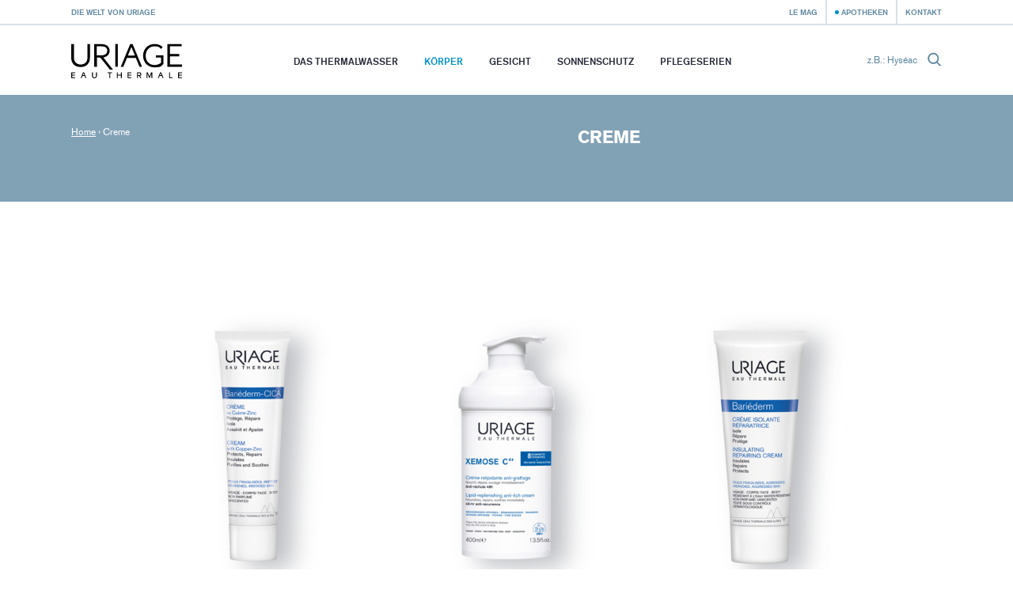

--- FILE ---
content_type: text/html; charset=utf-8
request_url: https://uriage.ch/de/Produktserie/korper/Typ/creme
body_size: 6325
content:
<!DOCTYPE html>
<html lang="de-ch" class="no-js" dir="ltr">


<head>
<meta http-equiv="Content-Type" content="text/html; charset=UTF-8">
<!--[if IE]>
<meta content='IE=edge,chrome=1' http-equiv='X-UA-Compatible'>
<![endif]-->
<meta charset="utf-8">
<title>Creme - Dermo-kosmetische Produkte aus dem Thermalwasser, die für die Bedürfnisse aller Hauttypen geeignet sind - Uriage</title>
<!-- Google Tag Manager -->

<script nonce="EQcJSaGCybLGKXfZqXszohBvSEAi075//fDpBHkXKQ0=">
(function(w,d,s,l,i){w[l]=w[l]||[];w[l].push({'gtm.start':
new Date().getTime(),event:'gtm.js'});var f=d.getElementsByTagName(s)[0],
j=d.createElement(s),dl=l!='dataLayer'?'&l='+l:'';j.async=true;j.src=
'https://www.googletagmanager.com/gtm.js?id='+i+dl;f.parentNode.insertBefore(j,f);
})(window,document,'script','dataLayer','GTM-WN23LPG');
</script>
<!-- End Google Tag Manager -->




<link href="/CH/de/blog.xml" rel="alternate" title="Le Mag - Uriage" type="application/rss+xml">
<meta content="width=device-width, initial-scale=1.0" name="viewport">
<link href="/apple-touch-icon.png" rel="apple-touch-icon" sizes="180x180">
<link href="/favicon-32x32.png" rel="icon" sizes="32x32" type="image/png">
<link href="/favicon-16x16.png" rel="icon" sizes="16x16" type="image/png">
<link href="/site.webmanifest" rel="manifest">
<link color="#0092c7" href="/safari-pinned-tab.svg" rel="mask-icon">
<meta content="#0092c7" name="msapplication-TileColor">
<meta content="#ffffff" name="theme-color">
<!--[if IE]>
<meta content='no' http-equiv='imagetoolbar'>
<meta content='true' name='MSSmartTagsPreventParsing'>
<![endif]-->
<meta content="authenticity_token" name="csrf-param">
<meta content="TOilGYkcMscwZnBLp+hSx7NnDIiSMsXqHonRMkJvtRQ=" name="csrf-token">
<link href="/assets/front-f581c76ef1a200bd88c06687e61b8ab6.css" media="all" rel="stylesheet" type="text/css">
<link href="/assets/print-e39e2cc34373bcc8634789f31c5d08e8.css" media="print" rel="stylesheet" type="text/css">


</head>
<body class="lang-de lang-ltr country-CH page-products theme-default borderless-header" data-host="uriage">
<!-- Google Tag Manager (noscript) -->

<noscript><iframe src="https://www.googletagmanager.com/ns.html?id=GTM-WN23LPG" height="0" width="0" style="display:none;visibility:hidden"></iframe></noscript>

<!-- End Google Tag Manager (noscript) -->


<div class="js-smoothstate" data-body-classes="lang-de lang-ltr country-CH page-products theme-default borderless-header" id="smoothstate">
<header class="l-header js-header" id="header" role="banner">
<div class="c-preheader js-preheader">
<div class="l-container l-container--header c-preheader__container">
<ul class="c-preheader__items">
<li class="c-preheader__item">
<a href="/de/die-welt-von-uriage" class="c-preheader__link ">Die Welt von Uriage</a>
</li>
<li class="c-preheader__item c-preheader__item--push-right u-hidden@until-medium">
<a href="/CH/de/blog" class="c-preheader__link ">Le Mag</a>
</li>
<li class="c-preheader__item">
<a href="/de/Apotheken" class="c-preheader__link c-preheader__link--dotted ">Apotheken</a>
</li>
<li class="c-preheader__item u-hidden@until-small">
<a href="/de/Kontakt" class="c-preheader__link ">Kontakt</a>
</li>
</ul>
</div>
</div>
<div class="c-header">
<div class="l-container l-container--header c-header__container">
<div class="c-header__inner">
<a href="/de" class="c-header__home js-header-home"><img alt="Laboratoires Dermatologiques d’Uriage" class="c-header__logo" src="/assets/front/logo-95c4e45948cb32dac116aed0eedd6de9.svg">
</a>
<nav aria-hidden="true" class="c-menu c-header__menu js-header-menu" id="navigation" role="navigation">
<div class="c-menu__overlay"></div>
<div class="c-menu__nav">
<button class="c-menu__button c-menu__button--back js-header-menu-back">
<svg class="c-icon" height="16" width="16"><use xlink:href="/assets/front/sprite-da68227314886507c597d1f99385d80b.svg#sprite-chevron-light-left"></use></svg>
</button>
<button class="c-menu__button c-menu__button--close js-header-menu-close">
<svg class="c-icon" height="16" width="16"><use xlink:href="/assets/front/sprite-da68227314886507c597d1f99385d80b.svg#sprite-cross"></use></svg>
</button>
<button class="c-menu__button c-menu__button--prev js-header-menu-prev">
<svg class="c-icon" height="16" width="16"><use xlink:href="/assets/front/sprite-da68227314886507c597d1f99385d80b.svg#sprite-chevron-up"></use></svg>
<span class="c-menu__nav-label js-header-menu-prev-label"></span>
</button>
<button class="c-menu__button c-menu__button--next js-header-menu-next">
<svg class="c-icon" height="16" width="16"><use xlink:href="/assets/front/sprite-da68227314886507c597d1f99385d80b.svg#sprite-chevron-up"></use></svg>
<span class="c-menu__nav-label js-header-menu-next-label"></span>
</button>
</div>
<div class="c-menu__inner">
<ul class="c-menu__items">
<li class="c-menu__item">
<a href="/de/das-uriage-Wasser" class="c-menu__link  js-header-menu-item-animate">Das Thermalwasser</a>
</li>
<li class="c-menu__item js-header-menu-item">
<a href="/de/Produktserie/korper" class="c-menu__link  is-active js-header-menu-link js-header-menu-item-animate js-smoothstate-disable">Körper</a>
<div aria-hidden="true" class="c-submenu js-header-submenu">
<div class="c-submenu__inner">
<div class="c-submenu__title">Körper</div>
<div class="c-submenu__nav">
<div class="c-submenu__cat js-header-submenu-item-wide-animate">
<div class="c-submenu__label js-header-submenu-item-default-animate">Bedürfnisse</div>
<ul class="c-submenu__items">
<li class="c-submenu__item">
<a href="/de/Produktserie/korper/Bed%C3%BCrfnis/reinigung" class="c-submenu__link  js-header-submenu-item-default-animate">Reinigung</a>
</li>
<li class="c-submenu__item">
<a href="/de/Produktserie/korper/Bed%C3%BCrfnis/hydratisierende-pflege" class="c-submenu__link  js-header-submenu-item-default-animate">Hydratisierende Pflege</a>
</li>
<li class="c-submenu__item">
<a href="/de/Produktserie/korper/Bed%C3%BCrfnis/pflege-fur-gereizte-hautbereiche" class="c-submenu__link  js-header-submenu-item-default-animate">Pflege für gereizte Hautbereiche</a>
</li>
<li class="c-submenu__item">
<a href="/de/Produktserie/korper/Bed%C3%BCrfnis/reparierende-pflege" class="c-submenu__link  js-header-submenu-item-default-animate">Reparierende Pflege</a>
</li>
<li class="c-submenu__item">
<a href="/de/Produktserie/korper/Bed%C3%BCrfnis/schwitzen" class="c-submenu__link  js-header-submenu-item-default-animate">Schwitzen</a>
</li>
<li class="c-submenu__item">
<a href="/de/Produktserie/korper/Bed%C3%BCrfnis/intimpflege" class="c-submenu__link  js-header-submenu-item-default-animate">Intimpflege</a>
</li>
</ul>
</div>
<div class="c-submenu__cat js-header-submenu-item-wide-animate">
<div class="c-submenu__label js-header-submenu-item-default-animate">Hauttyp</div>
<ul class="c-submenu__items">
<li class="c-submenu__item">
<a href="/de/Produktserie/korper/Haut/trockene-haut" class="c-submenu__link  js-header-submenu-item-default-animate">Trockene Haut</a>
</li>
<li class="c-submenu__item">
<a href="/de/Produktserie/korper/Haut/empfindliche-haut" class="c-submenu__link  js-header-submenu-item-default-animate">Empfindliche Haut</a>
</li>
<li class="c-submenu__item">
<a href="/de/Produktserie/korper/Haut/sehr-trockene-haut" class="c-submenu__link  js-header-submenu-item-default-animate">Sehr trockene Haut</a>
</li>
<li class="c-submenu__item">
<a href="/de/Produktserie/korper/Haut/mischhaut" class="c-submenu__link  js-header-submenu-item-default-animate">Mischhaut</a>
</li>
<li class="c-submenu__item">
<a href="/de/Produktserie/korper/Haut/gereizte-haut" class="c-submenu__link  js-header-submenu-item-default-animate">Gereizte Haut</a>
</li>
<li class="c-submenu__item">
<a href="/de/Produktserie/korper/Haut/normale-bis-trockene-haut" class="c-submenu__link  js-header-submenu-item-default-animate">Normale bis trockene Haut</a>
</li>
<li class="c-submenu__item">
<a href="/de/Produktserie/korper/Haut/normale-haut-bis-mischhaut-1" class="c-submenu__link  js-header-submenu-item-default-animate">Normale Haut bis Mischhaut</a>
</li>
</ul>
</div>
<div class="c-submenu__cat js-header-submenu-item-wide-animate">
<div class="c-submenu__label js-header-submenu-item-default-animate">Produkttyp</div>
<ul class="c-submenu__items">
<li class="c-submenu__item">
<a href="/de/Produktserie/korper/Typ/balsam" class="c-submenu__link  js-header-submenu-item-default-animate">Balsam</a>
</li>
<li class="c-submenu__item">
<a href="/de/Produktserie/korper/Typ/creme" class="c-submenu__link  is-active js-header-submenu-item-default-animate">Creme</a>
</li>
<li class="c-submenu__item">
<a href="/de/Produktserie/korper/Typ/deodorant" class="c-submenu__link  js-header-submenu-item-default-animate">DEODORANT</a>
</li>
<li class="c-submenu__item">
<a href="/de/Produktserie/korper/Typ/gel" class="c-submenu__link  js-header-submenu-item-default-animate">Gel</a>
</li>
<li class="c-submenu__item">
<a href="/de/Produktserie/korper/Typ/ol" class="c-submenu__link  js-header-submenu-item-default-animate">Öl</a>
</li>
<li class="c-submenu__item">
<a href="/de/Produktserie/korper/Typ/reinigungsmilch" class="c-submenu__link  js-header-submenu-item-default-animate">Reinigungsmilch</a>
</li>
</ul>
</div>
</div>
</div>
</div>
</li>
<li class="c-menu__item js-header-menu-item">
<a href="/de/Produktserie/visage" class="c-menu__link  js-header-menu-link js-header-menu-item-animate js-smoothstate-disable">Gesicht</a>
<div aria-hidden="true" class="c-submenu js-header-submenu">
<div class="c-submenu__inner">
<div class="c-submenu__title">Gesicht</div>
<div class="c-submenu__nav">
<div class="c-submenu__cat js-header-submenu-item-wide-animate">
<div class="c-submenu__label js-header-submenu-item-default-animate">Bedürfnisse</div>
<ul class="c-submenu__items">
<li class="c-submenu__item">
<a href="/de/Produktserie/visage/Bed%C3%BCrfnis/reinigung-abschminken" class="c-submenu__link  js-header-submenu-item-default-animate">Reinigung &amp; Abschminken </a>
</li>
<li class="c-submenu__item">
<a href="/de/Produktserie/visage/Bed%C3%BCrfnis/hydratisierende-nahrende-pflege" class="c-submenu__link  js-header-submenu-item-default-animate">Hydratisierende &amp; Nährende Pflege</a>
</li>
<li class="c-submenu__item">
<a href="/de/Produktserie/visage/Bed%C3%BCrfnis/hautberuhigende-pflege" class="c-submenu__link  js-header-submenu-item-default-animate">Hautberuhigende Pflege</a>
</li>
<li class="c-submenu__item">
<a href="/de/Produktserie/visage/Bed%C3%BCrfnis/pflege-fur-mehr-ausstrahlung" class="c-submenu__link  js-header-submenu-item-default-animate">Pflege für mehr Ausstrahlung</a>
</li>
<li class="c-submenu__item">
<a href="/de/Produktserie/visage/Bed%C3%BCrfnis/reparierende-pflege" class="c-submenu__link  js-header-submenu-item-default-animate">Reparierende Pflege</a>
</li>
<li class="c-submenu__item">
<a href="/de/Produktserie/visage/Bed%C3%BCrfnis/pflege-gegen-hautunreinheiten" class="c-submenu__link  js-header-submenu-item-default-animate">Pflege gegen Hautunreinheiten</a>
</li>
<li class="c-submenu__item">
<a href="/de/Produktserie/visage/Bed%C3%BCrfnis/pflege-gegen-rotungen" class="c-submenu__link  js-header-submenu-item-default-animate">Pflege gegen Rötungen</a>
</li>
</ul>
</div>
<div class="c-submenu__cat js-header-submenu-item-wide-animate">
<div class="c-submenu__label js-header-submenu-item-default-animate">Hauttyp</div>
<ul class="c-submenu__items">
<li class="c-submenu__item">
<a href="/de/Produktserie/visage/Haut/trockene-haut" class="c-submenu__link  js-header-submenu-item-default-animate">Trockene Haut</a>
</li>
<li class="c-submenu__item">
<a href="/de/Produktserie/visage/Haut/empfindliche-haut" class="c-submenu__link  js-header-submenu-item-default-animate">Empfindliche Haut</a>
</li>
<li class="c-submenu__item">
<a href="/de/Produktserie/visage/Haut/sehr-trockene-haut" class="c-submenu__link  js-header-submenu-item-default-animate">Sehr trockene Haut</a>
</li>
<li class="c-submenu__item">
<a href="/de/Produktserie/visage/Haut/mischhaut" class="c-submenu__link  js-header-submenu-item-default-animate">Mischhaut</a>
</li>
<li class="c-submenu__item">
<a href="/de/Produktserie/visage/Haut/gereizte-haut" class="c-submenu__link  js-header-submenu-item-default-animate">Gereizte Haut</a>
</li>
<li class="c-submenu__item">
<a href="/de/Produktserie/visage/Haut/normale-bis-trockene-haut" class="c-submenu__link  js-header-submenu-item-default-animate">Normale bis trockene Haut</a>
</li>
<li class="c-submenu__item">
<a href="/de/Produktserie/visage/Haut/normale-haut-bis-mischhaut-1" class="c-submenu__link  js-header-submenu-item-default-animate">Normale Haut bis Mischhaut</a>
</li>
</ul>
</div>
<div class="c-submenu__cat js-header-submenu-item-wide-animate">
<div class="c-submenu__label js-header-submenu-item-default-animate">Produkttyp</div>
<ul class="c-submenu__items">
<li class="c-submenu__item">
<a href="/de/Produktserie/visage/Typ/creme" class="c-submenu__link  js-header-submenu-item-default-animate">Creme</a>
</li>
<li class="c-submenu__item">
<a href="/de/Produktserie/visage/Typ/mizellen-thermalwasser" class="c-submenu__link  js-header-submenu-item-default-animate">Mizellen Thermalwasser</a>
</li>
<li class="c-submenu__item">
<a href="/de/Produktserie/visage/Typ/fluid" class="c-submenu__link  js-header-submenu-item-default-animate">Fluid</a>
</li>
<li class="c-submenu__item">
<a href="/de/Produktserie/visage/Typ/gel" class="c-submenu__link  js-header-submenu-item-default-animate">Gel</a>
</li>
<li class="c-submenu__item">
<a href="/de/Produktserie/visage/Typ/ol" class="c-submenu__link  js-header-submenu-item-default-animate">Öl</a>
</li>
<li class="c-submenu__item">
<a href="/de/Produktserie/visage/Typ/maske" class="c-submenu__link  js-header-submenu-item-default-animate">Maske</a>
</li>
<li class="c-submenu__item">
<a href="/de/Produktserie/visage/Typ/essenz" class="c-submenu__link  js-header-submenu-item-default-animate">Essenz</a>
</li>
<li class="c-submenu__item">
<a href="/de/Produktserie/visage/Typ/serum" class="c-submenu__link  js-header-submenu-item-default-animate">Serum</a>
</li>
</ul>
</div>
</div>
</div>
</div>
</li>
<li class="c-menu__item js-header-menu-item">
<a href="/de/Produktserie/sonnenschutz" class="c-menu__link  js-header-menu-link js-header-menu-item-animate js-smoothstate-disable">Sonnenschutz</a>
<div aria-hidden="true" class="c-submenu js-header-submenu">
<div class="c-submenu__inner">
<div class="c-submenu__title">Sonnenschutz</div>
<div class="c-submenu__nav">
<div class="c-submenu__cat js-header-submenu-item-wide-animate">
<div class="c-submenu__label js-header-submenu-item-default-animate">Bedürfnisse</div>
<ul class="c-submenu__items">
<li class="c-submenu__item">
<a href="/de/Produktserie/sonnenschutz/Bed%C3%BCrfnis/sonnenschutz" class="c-submenu__link  js-header-submenu-item-default-animate">Sonnenschutz</a>
</li>
</ul>
</div>
<div class="c-submenu__cat js-header-submenu-item-wide-animate">
<div class="c-submenu__label js-header-submenu-item-default-animate">Produkttyp</div>
<ul class="c-submenu__items">
<li class="c-submenu__item">
<a href="/de/Produktserie/sonnenschutz/Typ/creme" class="c-submenu__link  js-header-submenu-item-default-animate">Creme</a>
</li>
<li class="c-submenu__item">
<a href="/de/Produktserie/sonnenschutz/Typ/gesichtswasser" class="c-submenu__link  js-header-submenu-item-default-animate">Gesichtswasser</a>
</li>
<li class="c-submenu__item">
<a href="/de/Produktserie/sonnenschutz/Typ/stick" class="c-submenu__link  js-header-submenu-item-default-animate">Stick</a>
</li>
</ul>
</div>
<div class="c-submenu__cat js-header-submenu-item-wide-animate">
<div class="c-submenu__label js-header-submenu-item-default-animate">Lichtschutzfaktor</div>
<ul class="c-submenu__items">
<li class="c-submenu__item">
<a href="/de/Produktserie/sonnenschutz/SPF/spf30" class="c-submenu__link  js-header-submenu-item-default-animate">SPF30</a>
</li>
<li class="c-submenu__item">
<a href="/de/Produktserie/sonnenschutz/SPF/spf50+" class="c-submenu__link  js-header-submenu-item-default-animate">SPF50+</a>
</li>
</ul>
</div>
</div>
</div>
</div>
</li>
<li class="c-menu__item">
<a href="/de/Pflegeserien" class="c-menu__link  js-header-menu-item-animate">Pflegeserien</a>
</li>
<li class="c-menu__item u-hidden@from-large">
<a href="/CH/de/blog" class="c-menu__link  js-header-menu-item-animate">Le Mag</a>
</li>
<li class="c-menu__item u-hidden@from-large">
<a href="/de/Kontakt" class="c-menu__link  js-header-menu-item-animate">Kontakt</a>
</li>
</ul>
</div>
</nav>
<form action="/de/Suche" class="c-search c-header__search js-header-search" method="get">
<label class="c-search__label" for="search-input">z.B.: Hyséac</label>
<input autocomplete="off" class="c-search__input js-header-search-input" id="search-input" name="search[q]" placeholder="z.B.: Hyséac" required="" type="text">
<button class="c-search__submit js-header-search-submit" type="submit">
<svg class="c-icon c-block__icon" height="16" width="16"><use xlink:href="/assets/front/sprite-da68227314886507c597d1f99385d80b.svg#sprite-search"></use></svg>
</button>
</form>
<button aria-controls="navigation" aria-expanded="false" class="c-header__toggler js-header-menu-toggler">Menü</button>
</div>
</div>
</div>
</header>

<main class="l-main" role="main">
<div class="c-heading c-heading--borderless theme-neutral">
<div class="l-container l-container--large">
<div class="c-heading__inner">
<div class="c-breadcrumb c-heading__breadcrumb">
<a class="c-breadcrumb__item c-breadcrumb__item--link" href="/de">Home</a>
›
<span class="c-breadcrumb__item">Creme</span>
</div>
<div class="c-heading__intro">
<h1 class="c-heading__title u-h1">Creme</h1>

</div>
</div>
</div>
</div>

<section class="l-main__content">
<div class="l-container">
<div class="l-grid l-grid--bordered" id="product-list">
<div class="js-animate l-grid__item u-1/2 u-1/3@regular u-animate-fadein" data-stagger="true">
<div class="c-thumb">
<div class="c-thumb__head">
<a href="/de/Produkte/bariederm-cica-creme-mit-kupfer-zink" class="c-thumb__link" tabindex="-1"><img alt="uriage-bariederm-cica-creme-100ml" class="c-thumb__product c-thumb__product--high" src="/system/products/images/206/product_thumb_uriage-bariederm-cica-creme-100ml.png?1626699239">
</a><a href="/de/Produkte/bariederm-cica-creme-mit-kupfer-zink" class="c-button c-button--small c-button--inert c-thumb__btn" tabindex="-1">Entdecken</a>
</div>
<div class="c-thumb__body">
<div class="c-thumb__infos">
<h2 class="c-thumb__title">
<a href="/de/Produkte/bariederm-cica-creme-mit-kupfer-zink" class="c-thumb__link">BARIÉDERM-CICA Creme mit Kupfer-Zink</a>
</h2>
<p class="c-thumb__subtitle">REPARIERENDE CREME MIT KUPFER-ZINK</p>
<p class="c-thumb__text">(Empfindliche Haut, Gereizte Haut)</p>
</div>
</div>
</div>

</div>
<div class="js-animate l-grid__item u-1/2 u-1/3@regular u-animate-fadein" data-stagger="true">
<div class="c-thumb">
<div class="c-thumb__head">
<a href="/de/Produkte/xemose-reizungslindernde-lipidaufbau-creme" class="c-thumb__link" tabindex="-1"><img alt="1" class="c-thumb__product c-thumb__product--high" src="/system/products/images/106/product_thumb_nouvel-1.png?1759219806">
</a><a href="/de/Produkte/xemose-reizungslindernde-lipidaufbau-creme" class="c-button c-button--small c-button--inert c-thumb__btn" tabindex="-1">Entdecken</a>
</div>
<div class="c-thumb__body">
<div class="c-thumb__infos">
<h2 class="c-thumb__title">
<a href="/de/Produkte/xemose-reizungslindernde-lipidaufbau-creme" class="c-thumb__link">XÉMOSE Reizungslindernde Lipidaufbau-Creme</a>
</h2>
<p class="c-thumb__subtitle">REIZUNGSLINDERNDE LIPIDAUFBAU CREME</p>
<p class="c-thumb__text">(Sehr trockene Haut)</p>
</div>
</div>
</div>

</div>
<div class="js-animate l-grid__item u-1/2 u-1/3@regular u-animate-fadein" data-stagger="true">
<div class="c-thumb">
<div class="c-thumb__head">
<a href="/de/Produkte/bariederm-isolierende-creme-mit-reparaturwirkung" class="c-thumb__link" tabindex="-1"><img alt="uriage-bariederm-creme-isolante-reparatrice" class="c-thumb__product c-thumb__product--high" src="/system/products/images/205/product_thumb_uriage-bariederm-creme-isolante-reparatrice.png?1626700257">
</a><a href="/de/Produkte/bariederm-isolierende-creme-mit-reparaturwirkung" class="c-button c-button--small c-button--inert c-thumb__btn" tabindex="-1">Entdecken</a>
</div>
<div class="c-thumb__body">
<div class="c-thumb__infos">
<h2 class="c-thumb__title">
<a href="/de/Produkte/bariederm-isolierende-creme-mit-reparaturwirkung" class="c-thumb__link">BARIÉDERM Isolierende Creme mit Reparaturwirkung</a>
</h2>
<p class="c-thumb__subtitle">ISOLIERENDE REPARIERENDE CREME</p>
<p class="c-thumb__text">(Gereizte Haut)</p>
</div>
</div>
</div>

</div>
<div class="js-animate l-grid__item u-1/2 u-1/3@regular u-animate-fadein" data-stagger="true">
<div class="c-thumb">
<div class="c-thumb__head">
<a href="/de/Produkte/bariederm-cica-creme-spf50+" class="c-thumb__link" tabindex="-1"><img alt="uriage-bariederm-cica-creme-spf50" class="c-thumb__product c-thumb__product--high" src="/system/products/images/244/product_thumb_uriage-bariederm-cica-creme-spf50.png?1626699713">
</a><a href="/de/Produkte/bariederm-cica-creme-spf50+" class="c-button c-button--small c-button--inert c-thumb__btn" tabindex="-1">Entdecken</a>
</div>
<div class="c-thumb__body">
<div class="c-thumb__infos">
<h2 class="c-thumb__title">
<a href="/de/Produkte/bariederm-cica-creme-spf50+" class="c-thumb__link">BARIÉDERM-CICA Creme SPF50+ </a>
</h2>
<p class="c-thumb__subtitle">SCHÜTZENDE CREME SPF50+ MIT KUPFER-ZINK</p>
<p class="c-thumb__text">(Empfindliche Haut, Gereizte Haut)</p>
</div>
</div>
</div>

</div>
<div class="js-animate l-grid__item u-1/2 u-1/3@regular u-animate-fadein" data-stagger="true">
<div class="c-thumb">
<div class="c-thumb__head">
<a href="/de/Produkte/xemose-reichhaltige-reizungslindernde-lipidaufbau-creme" class="c-thumb__link" tabindex="-1"><img alt="cerat" class="c-thumb__product c-thumb__product--high" src="/system/products/images/107/product_thumb_nouveau-cerat.png?1759219547">
</a><a href="/de/Produkte/xemose-reichhaltige-reizungslindernde-lipidaufbau-creme" class="c-button c-button--small c-button--inert c-thumb__btn" tabindex="-1">Entdecken</a>
</div>
<div class="c-thumb__body">
<div class="c-thumb__infos">
<h2 class="c-thumb__title">
<a href="/de/Produkte/xemose-reichhaltige-reizungslindernde-lipidaufbau-creme" class="c-thumb__link">XÉMOSE Reichhaltige Reizungslindernde Lipidaufbau-Creme</a>
</h2>
<p class="c-thumb__subtitle">BERUHIGENDE LIPIDAUFBAU-PFLEGE</p>
<p class="c-thumb__text">(Sehr trockene Haut)</p>
</div>
</div>
</div>

</div>
</div>


</div>
</section>

</main>
<footer class="l-footer c-footer">
<div class="l-container">
<div class="c-footer__signature c-signature c-signature--with-horizon">
<div class="c-signature__sizer">
<svg class="c-signature__mountains" viewbox="0 0 130.3 97" xmlns="http://www.w3.org/2000/svg">
<defs>
<clippath id="signature-reflection-clip">
<rect class="c-signature__reflection-clip" height="28" width="28" x="102" y="70"></rect>
</clippath>
</defs>
<path class="c-signature__mountain c-signature__mountain--tall" d="M102.4 70.2L70.2.2h-4.7l-30.6 70z"></path>
<path class="c-signature__mountain c-signature__mountain--small" d="M52.8 70.2l-25-54.3h-3.6L.4 70.2z"></path>
<path class="c-signature__reflection" clip-path="url(#signature-reflection-clip)" d="M128.8 73H104l.2.5h24.4zM130.3 70h-27.8l.3.5H130zM127.6 75.9h-22.3l.2.5h21.8zM126.3 78.9h-19.7l.2.5h19.3zM125 81.8h-17.1l.2.5h16.7zM123.8 84.7h-14.6l.3.5h14.1zM122.5 87.7h-11.9l.2.5h11.5zM121.3 90.6h-9.4l.2.5h9zM120 93.5h-6.8l.2.5h6.4zM118.8 96.5h-4.3l.3.5h3.7z"></path>
</svg>
<p class="c-signature__baseline">Uriage, das Thermalwasser aus den französischen Alpen</p>
</div>
</div>

</div>
<div class="c-footer__main">
<div class="l-container">
<div class="c-footer__layout">
<ul class="c-footer__links">
<li class="c-footer__item">
<a href="/de/Engagements" class="c-footer__link ">Engagement</a>
</li>
<li class="c-footer__item">
<a href="http://centre-thermal.uriage.com/en" class="c-footer__link" target="_blank">Der Thermalort</a>
</li>
<li class="c-footer__item">
<a href="http://www.grand-hotel-uriage.com/en/" class="c-footer__link" target="_blank">Grand Hôtel &amp; Spa</a>
</li>
<li class="c-footer__item">
<a href="https://www.collectionmarclarregue.com/en/welcome/index" class="c-footer__link " target="_blank">Collection Marc Larrègue</a>
</li>
</ul>
<ul class="c-footer__links">
<li class="c-footer__item">
<a class="c-footer__link c-footer__link--iconized" href="https://www.facebook.com/UriageSuisse/" rel="external" target="_blank">
<svg class="c-icon" height="15" width="15"><use xlink:href="/assets/front/sprite-da68227314886507c597d1f99385d80b.svg#sprite-facebook"></use></svg>
Facebook
</a>
</li>
<li class="c-footer__item">
<a class="c-footer__link c-footer__link--iconized" href="https://www.instagram.com/uriagech/" rel="external" target="_blank">
<svg class="c-icon" height="15" width="15"><use xlink:href="/assets/front/sprite-da68227314886507c597d1f99385d80b.svg#sprite-instagram"></use></svg>
Instagram
</a>
</li>
</ul>
<form accept-charset="UTF-8" action="/de/Newsletter" class="c-subscribe c-footer__subscribe js-subscribe formtastic newsletter_subscriber-form" id="newsletter-form" method="post" novalidate="novalidate">
<div style="margin:0;padding:0;display:inline">
<input name="utf8" type="hidden" value="✓"><input name="authenticity_token" type="hidden" value="TOilGYkcMscwZnBLp+hSx7NnDIiSMsXqHonRMkJvtRQ=">
</div>
<p class="c-subscribe__intro js-subscribe-intro"><strong> Newsletter, </strong> erhalten Sie vor dem offiziellen Start die letzten Neuheiten, aktuelle Infos und exklusive Angebote. </p>
<div class="c-subscribe__field">
<label class="c-subscribe__label u-visually-hidden">Ihre E-Mail-Adresse</label>
<input class="c-subscribe__input" name="newsletter_subscriber[email]" placeholder="Ihre E-Mail-Adresse" type="text" value="">
<input class="c-subscribe__submit c-button c-button--small" type="submit" value="Sich anmelden">
</div>
<p class="u-margin-bottom-none">
<small>Mit der Bestätigung meiner Anmeldung stimme ich zu, dass Uriage meine E-Mail-Adresse verwendet, um mir den Uriage Newsletter zu senden.  <a href="/de/datenschutzerkl%C3%A4rung" target="_blank">Mehr erfahren</a></small>
</p>
<div id="a_comment_body_hp_1768953325">
<style media="screen" scoped="scoped" type="text/css">#a_comment_body_hp_1768953325 { display:none; }</style>
<label for="a_comment_body">Do not fill in this field</label><input id="a_comment_body" name="a_comment_body" type="text">
</div>
</form>

</div>
</div>
</div>
<div class="c-footer__bottom">
<div class="l-container l-container--large">
<div class="c-footer__layout">
<div class="c-footer__copyright">
© 2026
Uriage
</div>
<ul class="c-footer__links c-footer__links--inline">
<li class="c-footer__item">
<a href="/de/Kontakt" class="c-footer__link ">Kontakt</a>
</li>
<li class="c-footer__item">
<a href="/de/impressum" class="c-footer__link ">Impressum</a>
</li>
<li class="c-footer__item">
<a href="/de/datenschutzerkl%C3%A4rung" class="c-footer__link ">Datenschutzerklärung</a>
</li>
<li class="c-footer__item">
<a href="/de/datenschutzerkl%C3%A4rung" class="c-footer__link ">Cookies</a>
</li>
<li class="c-footer__item">
<a href="http://www.puig.com/" class="c-footer__link " target="_blank">Puig</a>
</li>
</ul>
<a href="/de/Sprachen" class="c-footer__link c-footer__lang"><svg class="c-icon c-icon--medium c-icon--inline" height="15" width="15"><use xlink:href="/assets/front/sprite-da68227314886507c597d1f99385d80b.svg#sprite-globe"></use></svg>
Wählen Sie einen Locator
</a>
</div>
</div>
</div>
</footer>

</div>
<script nonce="EQcJSaGCybLGKXfZqXszohBvSEAi075//fDpBHkXKQ0=">window.js_locale = {
  disclaimer: {
    title: "Votre navigateur est désuet !",
    description: "Mettez à jour votre navigateur pour afficher correctement ce site Web.",
    button: "Mettre à jour maintenant",
  }
}


</script><script nonce="EQcJSaGCybLGKXfZqXszohBvSEAi075//fDpBHkXKQ0=" src="//ajax.googleapis.com/ajax/libs/jquery/3.5.1/jquery.min.js" type="text/javascript"></script>
<script nonce="EQcJSaGCybLGKXfZqXszohBvSEAi075//fDpBHkXKQ0=">window.jQuery || document.write('<script nonce=\"EQcJSaGCybLGKXfZqXszohBvSEAi075//fDpBHkXKQ0=\" src=\"/assets/jquery/jquery.3.5.1.min-08b219959150956cff3d7ee3ad1ab541.js\" type=\"text/javascript\"><\/script>')


</script><script nonce="EQcJSaGCybLGKXfZqXszohBvSEAi075//fDpBHkXKQ0=" src="/assets/front-266cd7c9b309759f1c77f06a1e2dbd64.js" type="text/javascript"></script>



</body>
</html>


--- FILE ---
content_type: application/x-javascript; charset=utf-8
request_url: https://consent.cookiebot.com/d85df15a-e347-45f0-b93f-f41e16c45cff/cc.js?renew=false&referer=uriage.ch&dnt=false&init=false
body_size: 203
content:
if(console){var cookiedomainwarning='Error: The domain URIAGE.CH is not authorized to show the cookie banner for domain group ID d85df15a-e347-45f0-b93f-f41e16c45cff. Please add it to the domain group in the Cookiebot Manager to authorize the domain.';if(typeof console.warn === 'function'){console.warn(cookiedomainwarning)}else{console.log(cookiedomainwarning)}};